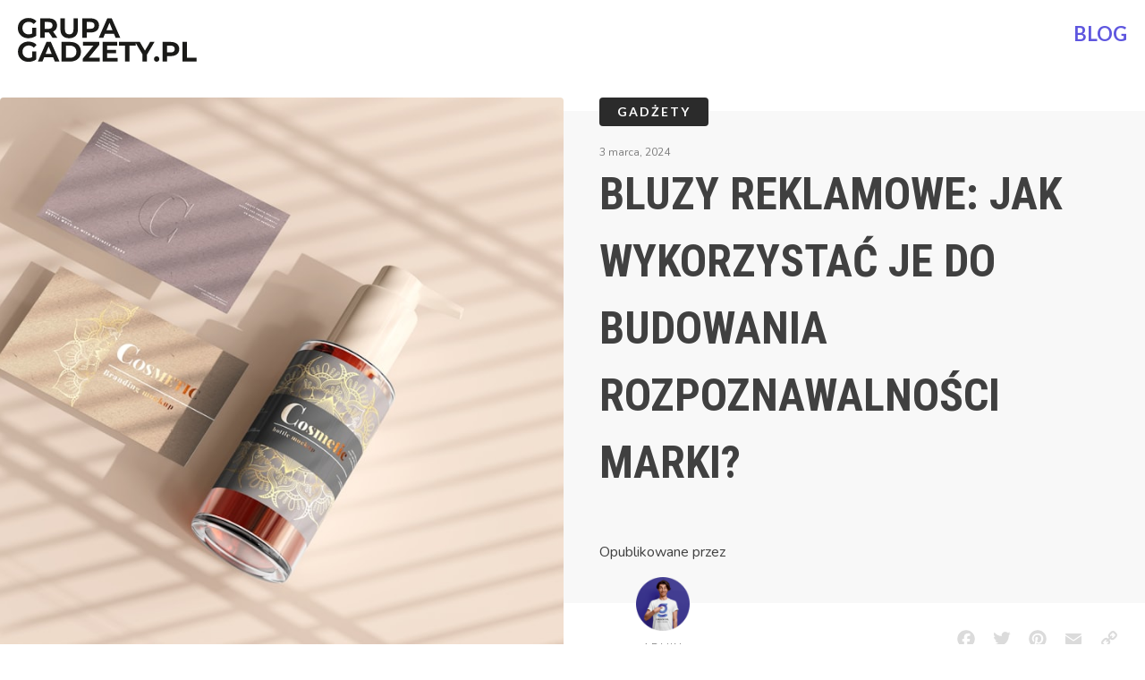

--- FILE ---
content_type: text/html; charset=UTF-8
request_url: https://gadzet.pl/bluzy-reklamowe-jak-wykorzystac-je-do-budowania-rozpoznawalnosci-marki/
body_size: 8603
content:
<!DOCTYPE html>
<html lang="pl-PL" prefix="og: https://ogp.me/ns#" >
<head>
<meta charset="UTF-8">
<meta name="viewport" content="width=device-width, initial-scale=1.0">
<!-- WP_HEAD() START -->
<link rel="preload" as="style" href="https://fonts.googleapis.com/css?family=Nunito:100,200,300,400,500,600,700,800,900|Nunito:100,200,300,400,500,600,700,800,900|Lato:100,200,300,400,500,600,700,800,900|Roboto+Condensed:100,200,300,400,500,600,700,800,900" >
<link rel="stylesheet" href="https://fonts.googleapis.com/css?family=Nunito:100,200,300,400,500,600,700,800,900|Nunito:100,200,300,400,500,600,700,800,900|Lato:100,200,300,400,500,600,700,800,900|Roboto+Condensed:100,200,300,400,500,600,700,800,900">

<!-- Optymalizacja wyszukiwarek według Rank Math - https://rankmath.com/ -->
<title>Bluzy Reklamowe: Jak Wykorzystać je do Budowania Rozpoznawalności Marki? - Gadżet</title>
<meta name="description" content="Bluzy reklamowe są doskonałym narzędziem do promocji marki. Dzięki nim możesz zwiększyć rozpoznawalność swojego przedsiębiorstwa oraz budować pozytywny"/>
<meta name="robots" content="index, follow, max-snippet:-1, max-video-preview:-1, max-image-preview:large"/>
<link rel="canonical" href="https://gadzet.pl/bluzy-reklamowe-jak-wykorzystac-je-do-budowania-rozpoznawalnosci-marki/" />
<meta property="og:locale" content="pl_PL" />
<meta property="og:type" content="article" />
<meta property="og:title" content="Bluzy Reklamowe: Jak Wykorzystać je do Budowania Rozpoznawalności Marki? - Gadżet" />
<meta property="og:description" content="Bluzy reklamowe są doskonałym narzędziem do promocji marki. Dzięki nim możesz zwiększyć rozpoznawalność swojego przedsiębiorstwa oraz budować pozytywny" />
<meta property="og:url" content="https://gadzet.pl/bluzy-reklamowe-jak-wykorzystac-je-do-budowania-rozpoznawalnosci-marki/" />
<meta property="og:site_name" content="Gadżet.pl" />
<meta property="article:section" content="Gadżety" />
<meta property="og:image" content="https://gadzet.pl/wp-content/uploads/2024/03/bluza_reklamowa_budowanie_marki.jpg" />
<meta property="og:image:secure_url" content="https://gadzet.pl/wp-content/uploads/2024/03/bluza_reklamowa_budowanie_marki.jpg" />
<meta property="og:image:width" content="1080" />
<meta property="og:image:height" content="720" />
<meta property="og:image:alt" content="Bluza reklamowa jako narzędzie budowania rozpoznawalności marki" />
<meta property="og:image:type" content="image/jpeg" />
<meta property="article:published_time" content="2024-03-03T09:03:57+01:00" />
<meta name="twitter:card" content="summary_large_image" />
<meta name="twitter:title" content="Bluzy Reklamowe: Jak Wykorzystać je do Budowania Rozpoznawalności Marki? - Gadżet" />
<meta name="twitter:description" content="Bluzy reklamowe są doskonałym narzędziem do promocji marki. Dzięki nim możesz zwiększyć rozpoznawalność swojego przedsiębiorstwa oraz budować pozytywny" />
<meta name="twitter:image" content="https://gadzet.pl/wp-content/uploads/2024/03/bluza_reklamowa_budowanie_marki.jpg" />
<meta name="twitter:label1" content="Napisane przez" />
<meta name="twitter:data1" content="admin" />
<meta name="twitter:label2" content="Czas czytania" />
<meta name="twitter:data2" content="Mniej niż minuta" />
<script type="application/ld+json" class="rank-math-schema">{"@context":"https://schema.org","@graph":[{"@type":"Organization","@id":"https://gadzet.pl/#organization","name":"Gad\u017cet.pl","url":"https://gadzet.pl"},{"@type":"WebSite","@id":"https://gadzet.pl/#website","url":"https://gadzet.pl","name":"Gad\u017cet.pl","publisher":{"@id":"https://gadzet.pl/#organization"},"inLanguage":"pl-PL"},{"@type":"ImageObject","@id":"https://gadzet.pl/wp-content/uploads/2024/03/bluza_reklamowa_budowanie_marki.jpg","url":"https://gadzet.pl/wp-content/uploads/2024/03/bluza_reklamowa_budowanie_marki.jpg","width":"1080","height":"720","caption":"Bluza reklamowa jako narz\u0119dzie budowania rozpoznawalno\u015bci marki","inLanguage":"pl-PL"},{"@type":"WebPage","@id":"https://gadzet.pl/bluzy-reklamowe-jak-wykorzystac-je-do-budowania-rozpoznawalnosci-marki/#webpage","url":"https://gadzet.pl/bluzy-reklamowe-jak-wykorzystac-je-do-budowania-rozpoznawalnosci-marki/","name":"Bluzy Reklamowe: Jak Wykorzysta\u0107 je do Budowania Rozpoznawalno\u015bci Marki? - Gad\u017cet","datePublished":"2024-03-03T09:03:57+01:00","dateModified":"2024-03-03T09:03:57+01:00","isPartOf":{"@id":"https://gadzet.pl/#website"},"primaryImageOfPage":{"@id":"https://gadzet.pl/wp-content/uploads/2024/03/bluza_reklamowa_budowanie_marki.jpg"},"inLanguage":"pl-PL"},{"@type":"Person","@id":"https://gadzet.pl/author/admin/","name":"admin","url":"https://gadzet.pl/author/admin/","image":{"@type":"ImageObject","@id":"https://secure.gravatar.com/avatar/4cd44966983f4d1bf6324d5b26e5459fafcca219620af3f934dec86579c6a0f2?s=96&amp;d=mm&amp;r=g","url":"https://secure.gravatar.com/avatar/4cd44966983f4d1bf6324d5b26e5459fafcca219620af3f934dec86579c6a0f2?s=96&amp;d=mm&amp;r=g","caption":"admin","inLanguage":"pl-PL"},"sameAs":["http://gadzet.pl"],"worksFor":{"@id":"https://gadzet.pl/#organization"}},{"@type":"BlogPosting","headline":"Bluzy Reklamowe: Jak Wykorzysta\u0107 je do Budowania Rozpoznawalno\u015bci Marki? - Gad\u017cet","datePublished":"2024-03-03T09:03:57+01:00","dateModified":"2024-03-03T09:03:57+01:00","articleSection":"Gad\u017cety","author":{"@id":"https://gadzet.pl/author/admin/","name":"admin"},"publisher":{"@id":"https://gadzet.pl/#organization"},"description":"Bluzy reklamowe s\u0105 doskona\u0142ym narz\u0119dziem do promocji marki. Dzi\u0119ki nim mo\u017cesz zwi\u0119kszy\u0107 rozpoznawalno\u015b\u0107 swojego przedsi\u0119biorstwa oraz budowa\u0107 pozytywny","name":"Bluzy Reklamowe: Jak Wykorzysta\u0107 je do Budowania Rozpoznawalno\u015bci Marki? - Gad\u017cet","@id":"https://gadzet.pl/bluzy-reklamowe-jak-wykorzystac-je-do-budowania-rozpoznawalnosci-marki/#richSnippet","isPartOf":{"@id":"https://gadzet.pl/bluzy-reklamowe-jak-wykorzystac-je-do-budowania-rozpoznawalnosci-marki/#webpage"},"image":{"@id":"https://gadzet.pl/wp-content/uploads/2024/03/bluza_reklamowa_budowanie_marki.jpg"},"inLanguage":"pl-PL","mainEntityOfPage":{"@id":"https://gadzet.pl/bluzy-reklamowe-jak-wykorzystac-je-do-budowania-rozpoznawalnosci-marki/#webpage"}}]}</script>
<!-- /Wtyczka Rank Math WordPress SEO -->

<link rel="alternate" type="application/rss+xml" title="Gadżet &raquo; Kanał z wpisami" href="https://gadzet.pl/feed/" />
<link rel="alternate" type="application/rss+xml" title="Gadżet &raquo; Kanał z komentarzami" href="https://gadzet.pl/comments/feed/" />
<link rel="alternate" type="application/rss+xml" title="Gadżet &raquo; Bluzy Reklamowe: Jak Wykorzystać je do Budowania Rozpoznawalności Marki? Kanał z komentarzami" href="https://gadzet.pl/bluzy-reklamowe-jak-wykorzystac-je-do-budowania-rozpoznawalnosci-marki/feed/" />
<link rel="alternate" title="oEmbed (JSON)" type="application/json+oembed" href="https://gadzet.pl/wp-json/oembed/1.0/embed?url=https%3A%2F%2Fgadzet.pl%2Fbluzy-reklamowe-jak-wykorzystac-je-do-budowania-rozpoznawalnosci-marki%2F" />
<link rel="alternate" title="oEmbed (XML)" type="text/xml+oembed" href="https://gadzet.pl/wp-json/oembed/1.0/embed?url=https%3A%2F%2Fgadzet.pl%2Fbluzy-reklamowe-jak-wykorzystac-je-do-budowania-rozpoznawalnosci-marki%2F&#038;format=xml" />
<style id='wp-img-auto-sizes-contain-inline-css'>
img:is([sizes=auto i],[sizes^="auto," i]){contain-intrinsic-size:3000px 1500px}
/*# sourceURL=wp-img-auto-sizes-contain-inline-css */
</style>
<style id='wp-block-library-inline-css'>
:root{--wp-block-synced-color:#7a00df;--wp-block-synced-color--rgb:122,0,223;--wp-bound-block-color:var(--wp-block-synced-color);--wp-editor-canvas-background:#ddd;--wp-admin-theme-color:#007cba;--wp-admin-theme-color--rgb:0,124,186;--wp-admin-theme-color-darker-10:#006ba1;--wp-admin-theme-color-darker-10--rgb:0,107,160.5;--wp-admin-theme-color-darker-20:#005a87;--wp-admin-theme-color-darker-20--rgb:0,90,135;--wp-admin-border-width-focus:2px}@media (min-resolution:192dpi){:root{--wp-admin-border-width-focus:1.5px}}.wp-element-button{cursor:pointer}:root .has-very-light-gray-background-color{background-color:#eee}:root .has-very-dark-gray-background-color{background-color:#313131}:root .has-very-light-gray-color{color:#eee}:root .has-very-dark-gray-color{color:#313131}:root .has-vivid-green-cyan-to-vivid-cyan-blue-gradient-background{background:linear-gradient(135deg,#00d084,#0693e3)}:root .has-purple-crush-gradient-background{background:linear-gradient(135deg,#34e2e4,#4721fb 50%,#ab1dfe)}:root .has-hazy-dawn-gradient-background{background:linear-gradient(135deg,#faaca8,#dad0ec)}:root .has-subdued-olive-gradient-background{background:linear-gradient(135deg,#fafae1,#67a671)}:root .has-atomic-cream-gradient-background{background:linear-gradient(135deg,#fdd79a,#004a59)}:root .has-nightshade-gradient-background{background:linear-gradient(135deg,#330968,#31cdcf)}:root .has-midnight-gradient-background{background:linear-gradient(135deg,#020381,#2874fc)}:root{--wp--preset--font-size--normal:16px;--wp--preset--font-size--huge:42px}.has-regular-font-size{font-size:1em}.has-larger-font-size{font-size:2.625em}.has-normal-font-size{font-size:var(--wp--preset--font-size--normal)}.has-huge-font-size{font-size:var(--wp--preset--font-size--huge)}.has-text-align-center{text-align:center}.has-text-align-left{text-align:left}.has-text-align-right{text-align:right}.has-fit-text{white-space:nowrap!important}#end-resizable-editor-section{display:none}.aligncenter{clear:both}.items-justified-left{justify-content:flex-start}.items-justified-center{justify-content:center}.items-justified-right{justify-content:flex-end}.items-justified-space-between{justify-content:space-between}.screen-reader-text{border:0;clip-path:inset(50%);height:1px;margin:-1px;overflow:hidden;padding:0;position:absolute;width:1px;word-wrap:normal!important}.screen-reader-text:focus{background-color:#ddd;clip-path:none;color:#444;display:block;font-size:1em;height:auto;left:5px;line-height:normal;padding:15px 23px 14px;text-decoration:none;top:5px;width:auto;z-index:100000}html :where(.has-border-color){border-style:solid}html :where([style*=border-top-color]){border-top-style:solid}html :where([style*=border-right-color]){border-right-style:solid}html :where([style*=border-bottom-color]){border-bottom-style:solid}html :where([style*=border-left-color]){border-left-style:solid}html :where([style*=border-width]){border-style:solid}html :where([style*=border-top-width]){border-top-style:solid}html :where([style*=border-right-width]){border-right-style:solid}html :where([style*=border-bottom-width]){border-bottom-style:solid}html :where([style*=border-left-width]){border-left-style:solid}html :where(img[class*=wp-image-]){height:auto;max-width:100%}:where(figure){margin:0 0 1em}html :where(.is-position-sticky){--wp-admin--admin-bar--position-offset:var(--wp-admin--admin-bar--height,0px)}@media screen and (max-width:600px){html :where(.is-position-sticky){--wp-admin--admin-bar--position-offset:0px}}
/*# sourceURL=/wp-includes/css/dist/block-library/common.min.css */
</style>
<style id='classic-theme-styles-inline-css'>
/*! This file is auto-generated */
.wp-block-button__link{color:#fff;background-color:#32373c;border-radius:9999px;box-shadow:none;text-decoration:none;padding:calc(.667em + 2px) calc(1.333em + 2px);font-size:1.125em}.wp-block-file__button{background:#32373c;color:#fff;text-decoration:none}
/*# sourceURL=/wp-includes/css/classic-themes.min.css */
</style>
<style id='global-styles-inline-css'>
:root{--wp--preset--aspect-ratio--square: 1;--wp--preset--aspect-ratio--4-3: 4/3;--wp--preset--aspect-ratio--3-4: 3/4;--wp--preset--aspect-ratio--3-2: 3/2;--wp--preset--aspect-ratio--2-3: 2/3;--wp--preset--aspect-ratio--16-9: 16/9;--wp--preset--aspect-ratio--9-16: 9/16;--wp--preset--color--black: #000000;--wp--preset--color--cyan-bluish-gray: #abb8c3;--wp--preset--color--white: #ffffff;--wp--preset--color--pale-pink: #f78da7;--wp--preset--color--vivid-red: #cf2e2e;--wp--preset--color--luminous-vivid-orange: #ff6900;--wp--preset--color--luminous-vivid-amber: #fcb900;--wp--preset--color--light-green-cyan: #7bdcb5;--wp--preset--color--vivid-green-cyan: #00d084;--wp--preset--color--pale-cyan-blue: #8ed1fc;--wp--preset--color--vivid-cyan-blue: #0693e3;--wp--preset--color--vivid-purple: #9b51e0;--wp--preset--color--base: #ffffff;--wp--preset--color--contrast: #000000;--wp--preset--color--primary: #9DFF20;--wp--preset--color--secondary: #345C00;--wp--preset--color--tertiary: #F6F6F6;--wp--preset--gradient--vivid-cyan-blue-to-vivid-purple: linear-gradient(135deg,rgb(6,147,227) 0%,rgb(155,81,224) 100%);--wp--preset--gradient--light-green-cyan-to-vivid-green-cyan: linear-gradient(135deg,rgb(122,220,180) 0%,rgb(0,208,130) 100%);--wp--preset--gradient--luminous-vivid-amber-to-luminous-vivid-orange: linear-gradient(135deg,rgb(252,185,0) 0%,rgb(255,105,0) 100%);--wp--preset--gradient--luminous-vivid-orange-to-vivid-red: linear-gradient(135deg,rgb(255,105,0) 0%,rgb(207,46,46) 100%);--wp--preset--gradient--very-light-gray-to-cyan-bluish-gray: linear-gradient(135deg,rgb(238,238,238) 0%,rgb(169,184,195) 100%);--wp--preset--gradient--cool-to-warm-spectrum: linear-gradient(135deg,rgb(74,234,220) 0%,rgb(151,120,209) 20%,rgb(207,42,186) 40%,rgb(238,44,130) 60%,rgb(251,105,98) 80%,rgb(254,248,76) 100%);--wp--preset--gradient--blush-light-purple: linear-gradient(135deg,rgb(255,206,236) 0%,rgb(152,150,240) 100%);--wp--preset--gradient--blush-bordeaux: linear-gradient(135deg,rgb(254,205,165) 0%,rgb(254,45,45) 50%,rgb(107,0,62) 100%);--wp--preset--gradient--luminous-dusk: linear-gradient(135deg,rgb(255,203,112) 0%,rgb(199,81,192) 50%,rgb(65,88,208) 100%);--wp--preset--gradient--pale-ocean: linear-gradient(135deg,rgb(255,245,203) 0%,rgb(182,227,212) 50%,rgb(51,167,181) 100%);--wp--preset--gradient--electric-grass: linear-gradient(135deg,rgb(202,248,128) 0%,rgb(113,206,126) 100%);--wp--preset--gradient--midnight: linear-gradient(135deg,rgb(2,3,129) 0%,rgb(40,116,252) 100%);--wp--preset--font-size--small: clamp(0.875rem, 0.875rem + ((1vw - 0.2rem) * 0.227), 1rem);--wp--preset--font-size--medium: clamp(1rem, 1rem + ((1vw - 0.2rem) * 0.227), 1.125rem);--wp--preset--font-size--large: clamp(1.75rem, 1.75rem + ((1vw - 0.2rem) * 0.227), 1.875rem);--wp--preset--font-size--x-large: 2.25rem;--wp--preset--font-size--xx-large: clamp(6.1rem, 6.1rem + ((1vw - 0.2rem) * 7.091), 10rem);--wp--preset--font-family--dm-sans: "DM Sans", sans-serif;--wp--preset--font-family--ibm-plex-mono: 'IBM Plex Mono', monospace;--wp--preset--font-family--inter: "Inter", sans-serif;--wp--preset--font-family--system-font: -apple-system,BlinkMacSystemFont,"Segoe UI",Roboto,Oxygen-Sans,Ubuntu,Cantarell,"Helvetica Neue",sans-serif;--wp--preset--font-family--source-serif-pro: "Source Serif Pro", serif;--wp--preset--spacing--20: 0.44rem;--wp--preset--spacing--30: clamp(1.5rem, 5vw, 2rem);--wp--preset--spacing--40: clamp(1.8rem, 1.8rem + ((1vw - 0.48rem) * 2.885), 3rem);--wp--preset--spacing--50: clamp(2.5rem, 8vw, 4.5rem);--wp--preset--spacing--60: clamp(3.75rem, 10vw, 7rem);--wp--preset--spacing--70: clamp(5rem, 5.25rem + ((1vw - 0.48rem) * 9.096), 8rem);--wp--preset--spacing--80: clamp(7rem, 14vw, 11rem);--wp--preset--shadow--natural: 6px 6px 9px rgba(0, 0, 0, 0.2);--wp--preset--shadow--deep: 12px 12px 50px rgba(0, 0, 0, 0.4);--wp--preset--shadow--sharp: 6px 6px 0px rgba(0, 0, 0, 0.2);--wp--preset--shadow--outlined: 6px 6px 0px -3px rgb(255, 255, 255), 6px 6px rgb(0, 0, 0);--wp--preset--shadow--crisp: 6px 6px 0px rgb(0, 0, 0);}:root :where(.is-layout-flow) > :first-child{margin-block-start: 0;}:root :where(.is-layout-flow) > :last-child{margin-block-end: 0;}:root :where(.is-layout-flow) > *{margin-block-start: 1.5rem;margin-block-end: 0;}:root :where(.is-layout-constrained) > :first-child{margin-block-start: 0;}:root :where(.is-layout-constrained) > :last-child{margin-block-end: 0;}:root :where(.is-layout-constrained) > *{margin-block-start: 1.5rem;margin-block-end: 0;}:root :where(.is-layout-flex){gap: 1.5rem;}:root :where(.is-layout-grid){gap: 1.5rem;}body .is-layout-flex{display: flex;}.is-layout-flex{flex-wrap: wrap;align-items: center;}.is-layout-flex > :is(*, div){margin: 0;}body .is-layout-grid{display: grid;}.is-layout-grid > :is(*, div){margin: 0;}.has-black-color{color: var(--wp--preset--color--black) !important;}.has-cyan-bluish-gray-color{color: var(--wp--preset--color--cyan-bluish-gray) !important;}.has-white-color{color: var(--wp--preset--color--white) !important;}.has-pale-pink-color{color: var(--wp--preset--color--pale-pink) !important;}.has-vivid-red-color{color: var(--wp--preset--color--vivid-red) !important;}.has-luminous-vivid-orange-color{color: var(--wp--preset--color--luminous-vivid-orange) !important;}.has-luminous-vivid-amber-color{color: var(--wp--preset--color--luminous-vivid-amber) !important;}.has-light-green-cyan-color{color: var(--wp--preset--color--light-green-cyan) !important;}.has-vivid-green-cyan-color{color: var(--wp--preset--color--vivid-green-cyan) !important;}.has-pale-cyan-blue-color{color: var(--wp--preset--color--pale-cyan-blue) !important;}.has-vivid-cyan-blue-color{color: var(--wp--preset--color--vivid-cyan-blue) !important;}.has-vivid-purple-color{color: var(--wp--preset--color--vivid-purple) !important;}.has-black-background-color{background-color: var(--wp--preset--color--black) !important;}.has-cyan-bluish-gray-background-color{background-color: var(--wp--preset--color--cyan-bluish-gray) !important;}.has-white-background-color{background-color: var(--wp--preset--color--white) !important;}.has-pale-pink-background-color{background-color: var(--wp--preset--color--pale-pink) !important;}.has-vivid-red-background-color{background-color: var(--wp--preset--color--vivid-red) !important;}.has-luminous-vivid-orange-background-color{background-color: var(--wp--preset--color--luminous-vivid-orange) !important;}.has-luminous-vivid-amber-background-color{background-color: var(--wp--preset--color--luminous-vivid-amber) !important;}.has-light-green-cyan-background-color{background-color: var(--wp--preset--color--light-green-cyan) !important;}.has-vivid-green-cyan-background-color{background-color: var(--wp--preset--color--vivid-green-cyan) !important;}.has-pale-cyan-blue-background-color{background-color: var(--wp--preset--color--pale-cyan-blue) !important;}.has-vivid-cyan-blue-background-color{background-color: var(--wp--preset--color--vivid-cyan-blue) !important;}.has-vivid-purple-background-color{background-color: var(--wp--preset--color--vivid-purple) !important;}.has-black-border-color{border-color: var(--wp--preset--color--black) !important;}.has-cyan-bluish-gray-border-color{border-color: var(--wp--preset--color--cyan-bluish-gray) !important;}.has-white-border-color{border-color: var(--wp--preset--color--white) !important;}.has-pale-pink-border-color{border-color: var(--wp--preset--color--pale-pink) !important;}.has-vivid-red-border-color{border-color: var(--wp--preset--color--vivid-red) !important;}.has-luminous-vivid-orange-border-color{border-color: var(--wp--preset--color--luminous-vivid-orange) !important;}.has-luminous-vivid-amber-border-color{border-color: var(--wp--preset--color--luminous-vivid-amber) !important;}.has-light-green-cyan-border-color{border-color: var(--wp--preset--color--light-green-cyan) !important;}.has-vivid-green-cyan-border-color{border-color: var(--wp--preset--color--vivid-green-cyan) !important;}.has-pale-cyan-blue-border-color{border-color: var(--wp--preset--color--pale-cyan-blue) !important;}.has-vivid-cyan-blue-border-color{border-color: var(--wp--preset--color--vivid-cyan-blue) !important;}.has-vivid-purple-border-color{border-color: var(--wp--preset--color--vivid-purple) !important;}.has-vivid-cyan-blue-to-vivid-purple-gradient-background{background: var(--wp--preset--gradient--vivid-cyan-blue-to-vivid-purple) !important;}.has-light-green-cyan-to-vivid-green-cyan-gradient-background{background: var(--wp--preset--gradient--light-green-cyan-to-vivid-green-cyan) !important;}.has-luminous-vivid-amber-to-luminous-vivid-orange-gradient-background{background: var(--wp--preset--gradient--luminous-vivid-amber-to-luminous-vivid-orange) !important;}.has-luminous-vivid-orange-to-vivid-red-gradient-background{background: var(--wp--preset--gradient--luminous-vivid-orange-to-vivid-red) !important;}.has-very-light-gray-to-cyan-bluish-gray-gradient-background{background: var(--wp--preset--gradient--very-light-gray-to-cyan-bluish-gray) !important;}.has-cool-to-warm-spectrum-gradient-background{background: var(--wp--preset--gradient--cool-to-warm-spectrum) !important;}.has-blush-light-purple-gradient-background{background: var(--wp--preset--gradient--blush-light-purple) !important;}.has-blush-bordeaux-gradient-background{background: var(--wp--preset--gradient--blush-bordeaux) !important;}.has-luminous-dusk-gradient-background{background: var(--wp--preset--gradient--luminous-dusk) !important;}.has-pale-ocean-gradient-background{background: var(--wp--preset--gradient--pale-ocean) !important;}.has-electric-grass-gradient-background{background: var(--wp--preset--gradient--electric-grass) !important;}.has-midnight-gradient-background{background: var(--wp--preset--gradient--midnight) !important;}.has-small-font-size{font-size: var(--wp--preset--font-size--small) !important;}.has-medium-font-size{font-size: var(--wp--preset--font-size--medium) !important;}.has-large-font-size{font-size: var(--wp--preset--font-size--large) !important;}.has-x-large-font-size{font-size: var(--wp--preset--font-size--x-large) !important;}
/*# sourceURL=global-styles-inline-css */
</style>
<link rel='stylesheet' id='oxygen-css' href='https://gadzet.pl/wp-content/plugins/oxygen/component-framework/oxygen.css?ver=4.8.1' media='all' />
<script src="https://gadzet.pl/wp-includes/js/jquery/jquery.min.js?ver=3.7.1" id="jquery-core-js"></script>
<link rel="https://api.w.org/" href="https://gadzet.pl/wp-json/" /><link rel="alternate" title="JSON" type="application/json" href="https://gadzet.pl/wp-json/wp/v2/posts/33266" /><link rel="EditURI" type="application/rsd+xml" title="RSD" href="https://gadzet.pl/xmlrpc.php?rsd" />
<meta name="generator" content="WordPress 6.9" />
<link rel='shortlink' href='https://gadzet.pl/?p=33266' />
<style class='wp-fonts-local'>
@font-face{font-family:"DM Sans";font-style:normal;font-weight:400;font-display:fallback;src:url('https://gadzet.pl/wp-content/themes/oxygen-is-not-a-theme/assets/fonts/dm-sans/DMSans-Regular.woff2') format('woff2');font-stretch:normal;}
@font-face{font-family:"DM Sans";font-style:italic;font-weight:400;font-display:fallback;src:url('https://gadzet.pl/wp-content/themes/oxygen-is-not-a-theme/assets/fonts/dm-sans/DMSans-Regular-Italic.woff2') format('woff2');font-stretch:normal;}
@font-face{font-family:"DM Sans";font-style:normal;font-weight:700;font-display:fallback;src:url('https://gadzet.pl/wp-content/themes/oxygen-is-not-a-theme/assets/fonts/dm-sans/DMSans-Bold.woff2') format('woff2');font-stretch:normal;}
@font-face{font-family:"DM Sans";font-style:italic;font-weight:700;font-display:fallback;src:url('https://gadzet.pl/wp-content/themes/oxygen-is-not-a-theme/assets/fonts/dm-sans/DMSans-Bold-Italic.woff2') format('woff2');font-stretch:normal;}
@font-face{font-family:"IBM Plex Mono";font-style:normal;font-weight:300;font-display:block;src:url('https://gadzet.pl/wp-content/themes/oxygen-is-not-a-theme/assets/fonts/ibm-plex-mono/IBMPlexMono-Light.woff2') format('woff2');font-stretch:normal;}
@font-face{font-family:"IBM Plex Mono";font-style:normal;font-weight:400;font-display:block;src:url('https://gadzet.pl/wp-content/themes/oxygen-is-not-a-theme/assets/fonts/ibm-plex-mono/IBMPlexMono-Regular.woff2') format('woff2');font-stretch:normal;}
@font-face{font-family:"IBM Plex Mono";font-style:italic;font-weight:400;font-display:block;src:url('https://gadzet.pl/wp-content/themes/oxygen-is-not-a-theme/assets/fonts/ibm-plex-mono/IBMPlexMono-Italic.woff2') format('woff2');font-stretch:normal;}
@font-face{font-family:"IBM Plex Mono";font-style:normal;font-weight:700;font-display:block;src:url('https://gadzet.pl/wp-content/themes/oxygen-is-not-a-theme/assets/fonts/ibm-plex-mono/IBMPlexMono-Bold.woff2') format('woff2');font-stretch:normal;}
@font-face{font-family:Inter;font-style:normal;font-weight:200 900;font-display:fallback;src:url('https://gadzet.pl/wp-content/themes/oxygen-is-not-a-theme/assets/fonts/inter/Inter-VariableFont_slnt,wght.ttf') format('truetype');font-stretch:normal;}
@font-face{font-family:"Source Serif Pro";font-style:normal;font-weight:200 900;font-display:fallback;src:url('https://gadzet.pl/wp-content/themes/oxygen-is-not-a-theme/assets/fonts/source-serif-pro/SourceSerif4Variable-Roman.ttf.woff2') format('woff2');font-stretch:normal;}
@font-face{font-family:"Source Serif Pro";font-style:italic;font-weight:200 900;font-display:fallback;src:url('https://gadzet.pl/wp-content/themes/oxygen-is-not-a-theme/assets/fonts/source-serif-pro/SourceSerif4Variable-Italic.ttf.woff2') format('woff2');font-stretch:normal;}
</style>
<link rel="icon" href="https://gadzet.pl/wp-content/uploads/2023/06/cropped-favicon-32x32.png" sizes="32x32" />
<link rel="icon" href="https://gadzet.pl/wp-content/uploads/2023/06/cropped-favicon-192x192.png" sizes="192x192" />
<link rel="apple-touch-icon" href="https://gadzet.pl/wp-content/uploads/2023/06/cropped-favicon-180x180.png" />
<meta name="msapplication-TileImage" content="https://gadzet.pl/wp-content/uploads/2023/06/cropped-favicon-270x270.png" />
<link rel='stylesheet' id='oxygen-cache-17-css' href='//gadzet.pl/wp-content/uploads/oxygen/css/17.css?cache=1758639398&#038;ver=6.9' media='all' />
<link rel='stylesheet' id='oxygen-cache-51-css' href='//gadzet.pl/wp-content/uploads/oxygen/css/51.css?cache=1686557740&#038;ver=6.9' media='all' />
<link rel='stylesheet' id='oxygen-universal-styles-css' href='//gadzet.pl/wp-content/uploads/oxygen/css/universal.css?cache=1758639398&#038;ver=6.9' media='all' />
<!-- END OF WP_HEAD() -->
</head>
<body class="wp-singular post-template-default single single-post postid-33266 single-format-standard wp-embed-responsive wp-theme-oxygen-is-not-a-theme  oxygen-body" >




						<header id="section-1-17" class=" ct-section" ><div class="ct-section-inner-wrap"><a id="link-6-17" class="ct-link" href="https://gadzet.pl/"   ><img  id="image-3-17" alt="Gadzet pl Logo" src="https://gadzet.pl/wp-content/uploads/2023/05/gadzetpl-logo.svg" class="ct-image" srcset="" sizes="(max-width: 388px) 100vw, 388px" /></a><a id="text_block-10-17" class="ct-link-text" href="https://gadzet.pl/blog/"   >BLOG</a></div></header><section id="section-2-51" class=" ct-section section-background" ><div class="ct-section-inner-wrap"><img  id="image-4-51" alt="Bluza reklamowa jako narzędzie budowania rozpoznawalności marki" src="https://gadzet.pl/wp-content/uploads/2024/03/bluza_reklamowa_budowanie_marki.jpg" class="ct-image" srcset="https://gadzet.pl/wp-content/uploads/2024/03/bluza_reklamowa_budowanie_marki.jpg 1080w, https://gadzet.pl/wp-content/uploads/2024/03/bluza_reklamowa_budowanie_marki-300x200.jpg 300w, https://gadzet.pl/wp-content/uploads/2024/03/bluza_reklamowa_budowanie_marki-1024x683.jpg 1024w, https://gadzet.pl/wp-content/uploads/2024/03/bluza_reklamowa_budowanie_marki-768x512.jpg 768w" sizes="(max-width: 1080px) 100vw, 1080px" /><div id="div_block-21-51" class="ct-div-block" ><div id="div_block-3-51" class="ct-div-block" ><div id="text_block-9-51" class="ct-text-block span__post-category-link" ><span id="span-11-51" class="ct-span" ><a href="https://gadzet.pl/category/gadzety/" rel="tag">Gadżety</a></span></div><div id="text_block-30-51" class="ct-text-block" ><span id="span-33-51" class="ct-span" >3 marca, 2024</span></div><h1 id="headline-6-51" class="ct-headline"><span id="span-7-51" class="ct-span" >Bluzy Reklamowe: Jak Wykorzystać je do Budowania Rozpoznawalności Marki?</span></h1><div id="div_block-34-51" class="ct-div-block" ><div id="div_block-13-51" class="ct-div-block" ><div id="text_block-18-51" class="ct-text-block" >Opublikowane przez</div><img  id="image-17-51" alt="Gadżet.pl" src="https://gadzet.pl/wp-content/uploads/2023/05/gadzet.png" class="ct-image" srcset="https://gadzet.pl/wp-content/uploads/2023/05/gadzet.png 280w, https://gadzet.pl/wp-content/uploads/2023/05/gadzet-150x150.png 150w" sizes="(max-width: 280px) 100vw, 280px" /><div id="text_block-14-51" class="ct-text-block" ><span id="span-15-51" class="ct-span" >admin</span></div></div><div id="div_block-26-51" class="ct-div-block" ><div id="code_block-28-51" class="ct-code-block" ><div class="a2a_kit a2a_kit_size_26 addtoany_list">
<a class="a2a_button_facebook"></a>
<a class="a2a_button_twitter"></a>
<a class="a2a_button_pinterest"></a>
<a class="a2a_button_email"></a>
<a class="a2a_button_copy_link"></a>
</div>

<script>
var a2a_config = a2a_config || {};
a2a_config.locale = "pl";
a2a_config.num_services = 6;
</script>
<script async src="https://static.addtoany.com/menu/page.js"></script></div></div></div></div></div></div></section><section id="section-22-51" class=" ct-section" ><div class="ct-section-inner-wrap"><div id="div_block-38-51" class="ct-div-block" ><div id="text_block-23-51" class="ct-text-block" ><span id="span-24-51" class="ct-span oxy-stock-content-styles" ><p><!DOCTYPE html><br />
<html><br />
<head><br />
<title>Bluzy Reklamowe: Jak Wykorzystać je do Budowania Rozpoznawalności Marki?</title><br />
</head><br />
<body><script defer src="https://static.cloudflareinsights.com/beacon.min.js/vcd15cbe7772f49c399c6a5babf22c1241717689176015" integrity="sha512-ZpsOmlRQV6y907TI0dKBHq9Md29nnaEIPlkf84rnaERnq6zvWvPUqr2ft8M1aS28oN72PdrCzSjY4U6VaAw1EQ==" data-cf-beacon='{"version":"2024.11.0","token":"9e9e2e83b19041b5a1054374d927e1fc","r":1,"server_timing":{"name":{"cfCacheStatus":true,"cfEdge":true,"cfExtPri":true,"cfL4":true,"cfOrigin":true,"cfSpeedBrain":true},"location_startswith":null}}' crossorigin="anonymous"></script>
</p>
<h2>Bluzy Reklamowe: Jak Wykorzystać je do Budowania Rozpoznawalności Marki?</h2>
<h3>Dlaczego warto inwestować w bluzy reklamowe?</h3>
<p>Bluzy reklamowe są doskonałym narzędziem do promocji marki. Dzięki nim możesz zwiększyć rozpoznawalność swojego przedsiębiorstwa oraz budować pozytywny wizerunek wśród klientów.</p>
<h3>Jakie korzyści płyną z noszenia bluz reklamowych?</h3>
<p>Noszenie bluz reklamowych pozwala na zwiększenie widoczności marki wśród potencjalnych klientów. Dzięki nim firma staje się bardziej rozpoznawalna, co może przyczynić się do zwiększenia sprzedaży oraz zysków.</p>
<h3>Jak dopasować bluzę reklamową do swojej marki?</h3>
<p>Wybierając bluzę reklamową warto zwrócić uwagę na kolory i wzory, które będą odzwierciedlać charakter marki. Warto również umieścić na niej logo firmy oraz hasło reklamowe, aby wyróżniała się spośród innych firm.</p>
<h3>Jak promować markę za pomocą bluz reklamowych?</h3>
<p>Aby efektywnie wykorzystać bluzy reklamowe do promocji marki, warto rozdawać je podczas eventów firmowych, targów czy konferencji. Można również rozważyć ich sprzedaż lub rozdawanie wśród pracowników, aby stworzyć spójny wizerunek firmy.</p>
<p></body><br />
</html></p>
</span></div><div id="div_block-37-51" class="ct-div-block" ><div id="text_block-40-51" class="ct-text-block" ><span id="span-41-51" class="ct-span span__post-tag" ></span><br></div></div></div></div></section><section id="section-36-51" class=" ct-section" ><div class="ct-section-inner-wrap"><div id="code_block-49-51" class="ct-code-block" ><div class="single-post__navigation">
&laquo; <a href="https://gadzet.pl/zalety-korzystania-z-bezrekawnikow-reklamowych-w-strategii-marketingowej/" rel="prev">Zalety korzystania z bezrękawników reklamowych w strategii marketingowej</a>	
	<a class="single-post__navigation--back-btn" href="/blog/">Powrót do bloga</a>

<a href="https://gadzet.pl/dlaczego-bluzy-reklamowe-sa-doskonalym-narzedziem-marketingu/" rel="next">Dlaczego Bluzy Reklamowe Są Doskonałym Narzędziem Marketingu?</a> &raquo;	
</div></div></div></section>	<!-- WP_FOOTER -->
<script type="speculationrules">
{"prefetch":[{"source":"document","where":{"and":[{"href_matches":"/*"},{"not":{"href_matches":["/wp-*.php","/wp-admin/*","/wp-content/uploads/*","/wp-content/*","/wp-content/plugins/*","/wp-content/themes/twentytwentythree/*","/wp-content/themes/oxygen-is-not-a-theme/*","/*\\?(.+)"]}},{"not":{"selector_matches":"a[rel~=\"nofollow\"]"}},{"not":{"selector_matches":".no-prefetch, .no-prefetch a"}}]},"eagerness":"conservative"}]}
</script>
<script type="text/javascript" id="ct-footer-js"></script><style type="text/css" id="ct_code_block_css_28">.addtoany_list{
	display: flex;
    gap: 10px;
}

.addtoany_list a{
    display: flex;
    align-items: center;
    justify-content: center;
    height: 40px;
    width: 40px;
}

.addtoany_list a:not(.addtoany_special_service)>span {
    border-radius: 4px;
    display: inline-block;
    opacity: 1;
}

.addtoany_list a span {
    display: inline-block;
    float: none;
  	background: none !important;
}

.addtoany_list a span svg path{
  fill: rgb(219, 219, 219);
}</style>
<style type="text/css" id="ct_code_block_css_49">.single-post__navigation{
	width: 100%;
    display: grid;
    grid-template-columns: 1fr 1fr 1fr;
    justify-content: center;
    align-content: center;
    justify-items: center;
    align-items: center;
    position: relative;
    font-size: 0;
}

.single-post__navigation a{
	font-size: 14px;
}

.single-post__navigation--back-btn{
	display: inline-block;
	text-transform: uppercase;
    color: #5e56df;
    font-weight: 700;
    letter-spacing: 1.3px;
	grid-area: 1 / 2 / 1 / 2;
}

.single-post__navigation a[rel="next"]{
    padding-right: 20px;
	position: relative;
	grid-area: 1 / 3 / 1 / 3;
	text-align: right;
}

.single-post__navigation a[rel="prev"]{
    padding-left: 20px;
	position: relative;
	grid-area: 1 / 1 / 1 / 1;
}

.single-post__navigation a[rel="next"]:after,
.single-post__navigation a[rel="prev"]:before{
	content: '';
	display: inline-block;
	position: absolute;
    top: 50%;
	left: 0;
	transform: translateY(-50%);
	width: 12px;
	height: 12px;
	background-size: contain;
	background-position: center;
	background-repeat: no-repeat;
	background-image: url("data:image/svg+xml,%3Csvg fill='none' height='16' viewBox='0 0 8 16' width='8' xmlns='http://www.w3.org/2000/svg'%3E%3Cpath d='m7.5 15-7-7 7-7' stroke='%23232323' stroke-linecap='round' stroke-linejoin='round'/%3E%3C/svg%3E");
}

.single-post__navigation a[rel="next"]:after{
	transform: translateY(-50%) rotate(180deg);
	right: 0;
	left: unset;
}

@media screen and (max-width: 768px){
	.single-post__navigation{
		display: flex;
		flex-direction: column;
		gap: 30px;
	}
}






</style>
<!-- /WP_FOOTER --> 
</body>
</html>


--- FILE ---
content_type: text/css
request_url: https://gadzet.pl/wp-content/uploads/oxygen/css/17.css?cache=1758639398&ver=6.9
body_size: -254
content:
#section-1-17 > .ct-section-inner-wrap{padding-top:20px;padding-bottom:20px;display:flex;flex-direction:row;align-items:flex-start;justify-content:space-between}#section-1-17{display:block}#section-1-17{text-align:center}@media (max-width:479px){#section-1-17 > .ct-section-inner-wrap{padding-bottom:20px;display:flex;flex-direction:column;gap:20px}#section-1-17{display:block}#section-1-17{text-align:left}}#text_block-10-17{font-family:'Lato';font-size:22px;font-weight:700;color:#5e56df}#text_block-10-17:hover{color:rgba(94,86,223,0.76)}#image-3-17{width:200px}